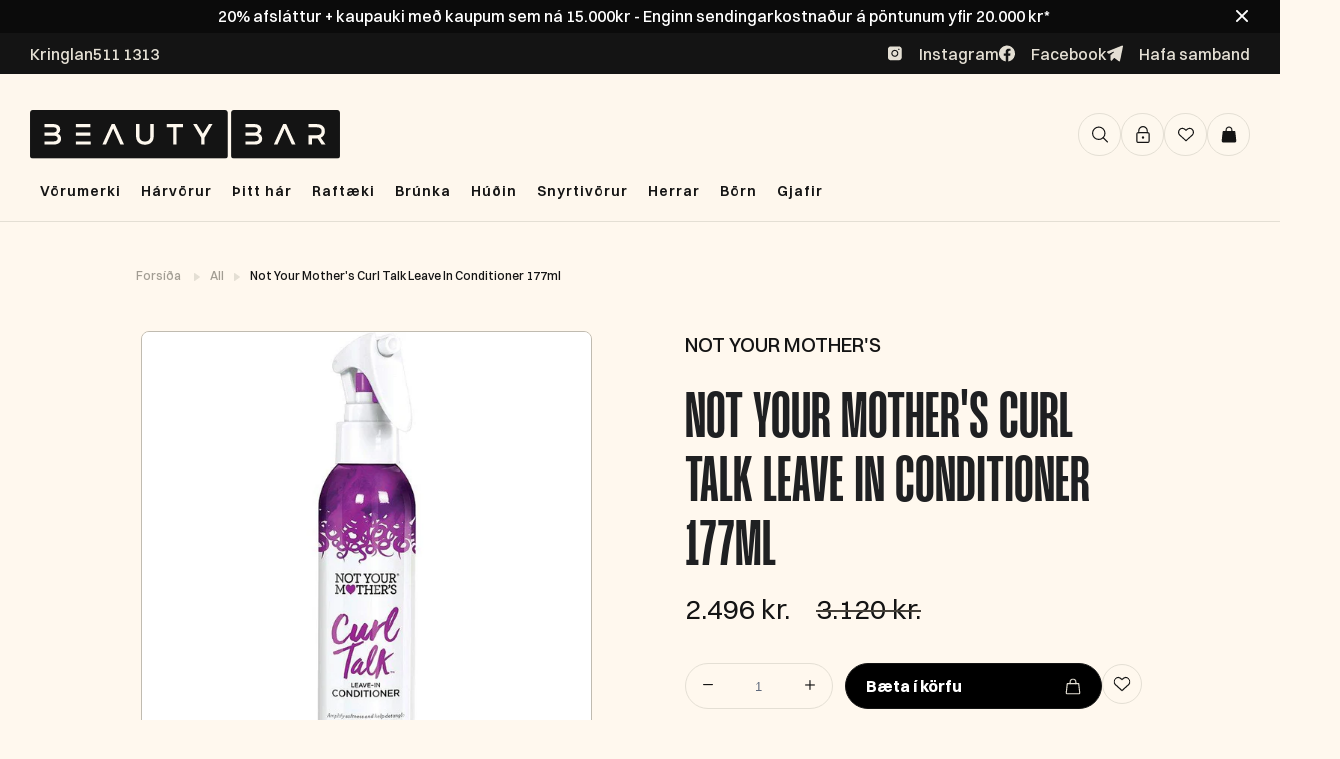

--- FILE ---
content_type: application/javascript; charset=utf-8
request_url: https://searchanise-ef84.kxcdn.com/preload_data.7W2y8O7n3U.js
body_size: 11811
content:
window.Searchanise.preloadedSuggestions=['moroccan oil','milk shake','label m','hár blásari','kevin murphy','maria nila','krullu járn','hh simonsen','redken all','kerastase sjampó','hárlengingar verð','davines shampoo','eleven australia','davines oi','marc inbane','paul mitchell','travel size','kerastase serum','leave in','love curl','brush works','lita næring','color wow','hár litur','hita vörn','þurr sjampó','glam seamless','dry shampoo','id hair','hár olía','hár rúllur','clip in','hár maski','le mini macaron','milk shake leave-in','wella professional','ref stockholm','ferða sett','davines love','wet brush','style pro','sebastian oil','salt sprey','davines energizing','water clouds','hitavörn í þurrt hár','real techniques','wonder brush','hár gel','gjafasett dömur','moroccanoil oil','clip in har','american crew','hár serum','maria nila color','leave in conditioner','volume spray','ariana grande','hh simonsen hárburstar','hi smile','dripping gold','system professional','tatti lashes','cera ve','k18 mask','davines alchemic','wella har','redken extreme','loreal professionnel','balmain hair','maria nila heal','milk shake gjafasett','redken all soft','rakvél fyrir hár','fjólublátt sjampó','davines oil','bed head','shampo davine','hár krem fyrir krullur','texture spray','cera professional','tape in','eleven miracle hair treatment','hár froða','davines sjampo','argan oil','davines purifying','keratin meðferð','frá fudge','skegg vörur','augnhára serum','gua sha','di fi','label m men','kara beauty','fyrir hárlos','fyrir hárlengingar','sea salt spray','anti frizz','kerastase genesis','natural tech','davines lita næring','hár bursti','hair oil','curl cream','joico sjampó','sebastian penetraitt','hh simonsen rod','ferða sjampó','label m texturising','lee stafford','rod vs5','allar harlengingarnar','not your mothers','beard monkey','gjafasett herra','heat protection spray','m label','babyliss pro','kevin murphy re','ghd sléttujárn','heart of glass','hár rúlla','djúpnæring þurrt','redken extreme length','krullað hár','litur í hár','comfort zone','heat protection','hár vítamín','gel naglalakk','olaplex tæknin','sólarvörn andlit','volume mousse','silki koddaver','hár handklæði','keratín meðfer','davines love curl','eleven hydrate','sulfate free','purifying davines','simply zen','sebastian men','beauty blender','hár klemmur','john frieda','eleven smooth me now','davines harnæringar','davines curl','as i am','scalp treatment','hár og skegg rakvélar','förðunar burstar','mine tan','moroccan oil curl','salt spray','label m honey & oat','nip fab','kevin murphy plumping','dear barber','wax stick','davines næring','lash serum','sea salt','maria nila volume','sp luxe oil','miracle hair','dede sjampó','lita sjampó','matrix sjampó','ref sjampó','sebastian dark','rúllur hár','sólarvörn fyrir hár','blástur efni','derma roller','hair vitamin','wella sp','bondi sand','petite maison','milk shake integrity','make up','texturising volume spray','elizabeth arden','uk lash','tea tree','þurr sjampó með lit','system professional man','kevin murphy angel wash','davines nourishing','wella color','honey and oat','hárbursti frá','seb man','volume og hitavörn','hismile tannkrem','his smile','kerastase nutritive','glam seamless invisi clip in','milli shake','har sprey','hair mask','krullu krem','frank body','davines energizing sjampó','skol hár litur','leave in næring','davines naturaltech','allar hárlengdir','oi davines','davines momo','gervi neglur','gjafa sett','sol de','the circle','red light','olaplex næring','wow root cover','skegg olía','augnskugga palletta','dark oil','hársvarðar bursti','styling cream','maria nila soft','b tan','oi oil','hárlengingar clip','marie lina','id hair colour bomb','loreal paris','clarifying sjampó','iglow augnharaserum','travel set','brush works gjafasett','þurr hársvörður','l.a girl','milk shake leave in','hair spray','hh simonsen bylgjujarn','mini hárvörur','cc krem','moroccan oil hydration','bóndi sands','maria nila color refresh','silver shine','davines mask','styling oil','þykkt hár','body oil','body lotion','marvis tannkrem','la mer','glam seamless clip in','essie naglalakk','thank you farmer','essie naglalakka','krullu froða','tape in harlengingar','hita sprey','kérastase elixir','rod vs4','herra sjampo','hár skæri','ariana grande ilmvotn','nioxin kit','bed head tigi','not your mother\'s','k18 maskanum','oi all in one milk','eleven miracle hair spray treatment 125ml','red ken','nærandi hárolía','andlits krem','way to beauty','sjampó 1000 ml','hugo boss the scent','whipped cream','estée lauder','got 2 b','uv vörn','all soft','la girl','colour bomb','icy blond','fyrir blástur','hárlengingar sem','hair burst','le mini','texture powder','label m oil','sebastian dark oil','ghd gold','true divinity mk2','sulfate free sjampó','purple sjampó','augnhár tatti lashes','i want body','blow out','body scrub','true divinity','gervi har','nail berry','hárnæring 1000ml','milk shake sjampó','true soft','body wash','after shave','flóka spray','hyaluronic acid','skin regimen','lo real','hair gel','hárbursti hh simonsen','luxe oil','liquid spell','lit i rót','k pak','hárblásari hh','joico k-pak','redken acidic bonding','paul mitchel','fudge clean blonde','h h simonsen','fyrir húð','hydrate me','press on','augabrunir litur','marc in bane','curl gel','davines replumping','teeth whitening','bedroom hair','leave in hárnæring','keratin boost','the dude','raka krem','aukinn hárvöxtur','bb krem','redken one united','sugarbear hárvítamín','skin care','nioxin thickening','hair serum','sanzi beauty','calvin klein','herra rakvél','young again','led mask','davines dede','redken volume','color bomb','kerastase resistance','hár tæki','redken brews','powder puff','kerastase olía','feitt hár','energizing superactive','sjampó og næring','setting spray','mr blanc','milk shake curl','hár leir','grande lash','fíngert hár','davines volu','vax stick','design me','oi shampoo','liðað hár','davines purifying sjampó','har lengingar','dry texture spray','smooth me now','davines gjafasett','eleven gjafasett','hh simonsen burstar','rapid lash','scalp serum','the ordinary','fjólublá næring','hita bursti','vítamín c','redken acidic','hreinsi sjampo','fyrir grátt hár','hárlos sjampó','scalp scrub','hair color','milk shake incredible milk','curl passion','color mask','moroccan oil shampoo','hand krem','blonde toner','no frizz','moroccan argan oil','redken leave in','milk shake whipped cream','shower gel','sjampo 1000ml','ola plex','toppik hair','label m dry shampoo','spray í rót','ferða snyrtitaska','skegg burstar','curl mousse','sólarvörn fyrir','sjampó fyrir feitt hár','sundae body shower foam','angel wash','davines melu','davines nounou','miracle spray','sólarvörn krem','krullu sjampó','la rose','redken sjampó','milk shake silver shine','hh simonsen krullujárn','dream coat','makeup brush','hello sunday','styling gel','cera professional hotstyler','brunkukrem and','glam seamless tape','lita harnæring','davines minu','blow dry','label m olía','purifying sjampo','night serum','elegant touch','plumping wash','milk shake moisture plus','grátt hár','k18 umturnar','olaplex 30ml','happy crazy mine','lita maski','genesis serum','davines su','gróf greiða','paul mitchell shampoo two','deep cleansing','kevin mur','make my day','face mask','davines solu','bio oil','hár klippur','vara litur','þráðlaust sléttujárn','pumpa 1000ml','raka sjampo','sturtusápa herra','davines love smoother','anti gravity','loreal pro','andlit maskar','hair growth','air brush','hármaski með raka','litur í rót','hair vax','aloe vera','eleven miracle','eye cream','lip oil','b fresh','root boost','curly hair','djúpnæring þurrt hár','milk shake næring','opi nail','label m honey','ferða sléttujárn','head and heal','incredible milk','hismile whitening','keratín sléttujárn','diva pro','protein næring','remy tape ins','fyrir krullur','scalp brush','hár aflitun','milk shake icy blonde','diamond dust','color refresh','naglalakk opi','round brush','maria nila true soft','kevin murphy hydrate me','maria nila gjafasett','skemmt hár','kerastase discipline','infinity styler','hot air styler','ash toner','andlits hreinsir','augnhára brettari','colour refresh','di or','hár spray','deep clean','love davines','joico hárnæring','dapper dan','moroccan tan','rafmagnað hár','mikl shake','purple shampoo','moroccanoil shampoo','repair me','davines more inside','scalp oil','wow dream','fyrir tannhvíttun','sprey brúsi','mari nila','one united','olía í hár','castor oil','cold brunette','moisture plus','blátt sjampó','kevin murphy angel','tigi bed head','lip stain','curl talk','sp luxe','hár lenging','label m hárnæring','kevin gjafasett','neglur gel','label m volume','blow out spray','shea moisture','hh simonsen wonder brush','eye liner','sjampo og harnæring','milk shake harnæring','hh simonsen bursti','baby liss','fudge damage','h simonsen','kerastase gloss','slick back','herra ilmur','hh sim','beard oil','crazy colour','id black','púður hár','shampoo bar','jojoba oil','tan oil','simonsen slettujarn','invisi tape in','nou nou','double tape','milk shake froða','ghd platinum','kérastase hitavörn','anti dandruff','moroccanoil curl','styling powder','kerastase blonde','raka maski','paul mitchell tea tree','nioxin scalp','milk shake conditioner','davines serum','hitavörn label m','st tropez','nourishing styler','kevin murphy sjampó','milk sha','m label þurrsjampo','franskar rúllur','satín koddaver','hár teygja','childs farm','k18 biomimetic','lip gloss','detangle brush','maria nil','gamma piu','frizz control','hh simonsen brush','brunette dry','retinol serum','davines harnæring','eye lash','sjampo og harnæringu','kerastase blond','color care','well being','all in one milk','color wow dream coat','lyfting í rót','milk shake daily','kerastase hárnæring','depot skegg','fax leir','kevin murphy gjafasett','davines hair','flösu sjampó','killer curls','heatless curling','label m shampoo','slettujarn keratin','no breaker','hair loss','set milkshake','curly girl method','milk shake volume','face tan','naomi campbell','mill shake','depot gjafasett','tan remover','hár næring','hair wax','davines ol','milk shake shampoo','rod vs','davines hairspray','bum bum','hár púður','honey oat','spegill með 10x stækkun','lita toner','jóladagatal frá','label m anti-frizz','davines oi hárnæring','kerastase oil','rúllu bursti','glam seamless invisi-clip','milk shake 12 effects','keratin bond lokkar','sprey næring','body mass','brush works brush','vegan hárvörur','olaplex oil','rod vs9','all in one','dr jart','sjampo fyrir flasa','stylpro spegill','love smooth','hh simonsen sléttujárn','moroccan oil dry shampoo','volume solution','davines volume','krullað úfið','oi conditioner','eleven smooth','silk har','hárklippur wahl','keep my curl','curl defining cream','davines conditioner','self tan','the scent','djúpnæringameðferð fyrir litað hár','matrix mega sleek','seamless micro rings','shine spray','label m brunette','maria nila colour','wow color','hair brush','le macaron','davines heart of glass','maxi wash','doo over','shine mist','hair volume','hárnæring með lit','compact dryer','milk shake silver','detoxifying sjampó','davines renewing','medicube collagen','hár olíu','brow gel','davines alchemic chocolate hárnæring','red cherry','label m sjampo','lituð hàrnæring','svitalyktareyðir með','hair toner','milk shake foam','hár úða','matrix food for soft','fax töfraduft','sjampó fyrir fíngert hár','flækju bursti','after sun','ísskápurinn kælir','bonnet satin','label m volume mousse','pasta and love','hársprey travel','matrix hárnæring','lip liner','body mist','top coat','silki hárteygjur','as i am sjampo','davines maski','label m protein spray','milk shake energizing','hand cream','davines oi oil','kerastase næringar','super strong','hárlengingar tagl','eyelash curler','label m therapy','volume powder','fit me','clip ins','vanillu ilmur','scalp spa','joico blonde','c vítamín','maria nila sjampó','vara gloss','sléttujárn hh','augabrúna kit','ghd slettibursti','the balm','brúnku hanski','milk shake oil','beach wave','lash lift','body builder','cruelty free','lita spray','fyrir húðvörur','hair mist','maria nila heat','babyliss trimmer','tan olia','matt paste','american crew 3 in 1','framar brush','hot brush','wella invigo','davines gel','davines leave in','dagatal frá','ref krullur','bond repair','milk s','bounce curl','brush work','l\'oreal professionnel','húgó boss','hh simonsen styling oil','vegan sjampó','momo hárnæring','hárlos minnkar','kerastase genesis serum','eykur hárvöxt','hár sett','davines energizing superactive','kerastase chronologiste','styling mousse','wella fusion','gloss brush','hh simon','david beckham','kerastase chroma','blonde angel','fax saltspray','hot styling brush','milk shake color care','shampoo fyrir','xs hárblásari','reuzel pomade','eleven shampoo','kérastase blonde absolu','gloss absolu','davines hair mask','detox shampoo','biolage sjampo','label m rejuvenating','sebastian no breaker','maria nila repair','olía hársvörð','label m thickening','kevin murphy repair','i’d hair','pumpa fyrir','face halo','hair o','hárlitur wella','sjampó með lit','moroccan dry','kérastase masque','k89 curly','k89 sweet','azure tan','lilly lashes','mini gjafasett','hot air brush','mini macaron','redken frizz dismiss','kevin murphy young.again','moroccan oil volume','growth serum','fudge damage rewind','bobby brown','maria nila mask','hár sól','davines milk','1000ml harnæring','sebastian volupt','label m hárolía','gjafasett hár','shower cap','extra volume','thickening tonic','davines calming','milkshake gjafasett','rak kambar','hárblásara vörur','oil cleanser','hár serum sem','eleven volume','eleven i want body','blond or','label m spray','vax sprey','glycolic acid','hair perfume','beard balm','teygjur og','slick brush','harburstar hh','curl shampoo','lip balm','ocean spray','volume shampoo','salicylic acid','styling brush','keep my colour blonde','milk shake argan','angel rinse','fjólublá hárnæring','milk shake lifestyling','detangle spray','texture vax stick','volu sjampó','kevin murp','essie tlc','oi sjampó','naturaltech purifying','protein spray','signature styler','moroccan oil leave in','strong hairspray','schwarzkopf bc','therapy rejuvenating','hár vörur','milk shake make my day','crazy color','matrix curl','blásturs sprey','cool blonde','curl manifesto','stylpro po','davines lita næringar','davines chocolate','kerastase mask','sjampó bar','fyrir augun','rod xxl','fyrir börn','spa sett','sjampo fyrir litað har','texturizing volume spray','coconut oil','cgm samþykkt','clip inn','max factor','bronzing drops','label m blonde','staying alive','label m souffle','skegg greiða','curl building serum','ref volume','tennurnar hvítari','hair treatment','hár ilmvatn','har protein','deep cleansing sjampo','hydrate my hair','wella color fresh','exfoliator skrúbbur','hh simonsen harbursti','label m volume spray','davines þurrsjampó','krullu bursti','volume foam','boar bristle','hár skol','sundae body','icy blonde','wet look','sp system','britney spears','kérastase densifique','rebalancing sjampó','milk shake travel size','k18 airwash','essie gel couture','moroccanoil treatment','nanogen thickening','moroccanoil mask','wella eimi','keratin sjampo','heat brush','kerastase curl','body butter','skál til að lita','kerastase specifique','davines love smooth','har oliur','vitamin c serum','eleven deep clean','hh simonsen olia','kevin murphy bedroom.hair','we do','davines en','re store','maria nila silver','volume næring','root lift','hárvörur sjampó','moroccanoil volume','davines shampoo hair','jungle fever','hydro boost','rod vs 5','davines scrub','styl pro','davines liquid spell','í rót','marvis whitening','litað dagkrem','redken hárnæring','kerastase leave in','tóner í hár','cc cream','moroccan oil gjafasett','tape remover','fyrir ljóst','volume sjampo','keratín kit','rautt hár','repair mask','thermal brush','fudge clean','fake bake','micro ring','kevin murphy curl','maria nila head & hair heal','kiss augnhár','krullu gel','keilujárn h simonsen','bleikur harlit','davines spray','curly girl','juicy couture','sp olía','l’oréal professionnel','clean blonde','kerastase night serum','fyrir hársvörð','wahl magic clip','label m hairspray','shea butter','milk shake moisture','l oreal','b pro','næring lit','collagen mask','sky high','maroc hár','balmain revitalizing','neglur fyrir','hár duft','beauty bar','eyelash serum','label m þurrsjampó','milkshake energizing','alter ego','hárlenging verð','nioxin næring','label m texturising volume spray','maria nila travel','krullur sjampó','hár toner','glam seamless ponytail','þunnt hár','session spray','diva sléttujárn','kevin murphy anti.gravity','milk shake whipped','kerastase curl manifesto','cool angel','volume sprey','nail polish','hard wax','smoothing cream','hair glue','eleven anti frizz','maybelline fit me','sun protection','infinity styler pro','tan eraser','answr keratín','wow root','keratin fuel','paul mitchell shampoo','maria nila oil','blá hárnæring','strípa hárið','metal detox','heitur rúllubursti','davines rebalancing','keratin lokkar','color deposting mask','hi simonsen','matte clay','not your mother','whitening strips','líkams krem','dripping gold mousse','label m heat','redken spray','boss the scent','davines natural tech','hárnæring fyrir þurrt hár','hárteygjur fyrir','keratin bond','maria nila colour refresh','la mini macaron','hh simonsen true divinity','hár vöxtur','þurr sjampó ljóst','defy damage','fresh hair','glam seamless volumizer','tanning oil','texture clay','davines dry','davines ener','milk shake curl passion','sítt hár','davines alchemic chocolate','hár band','paraben free','ska fa','wow dream coat','beauty of','milk sh','lita sprey','le mini macaron gel manicure set','hawaiian tropic','label m curl','food for soft','extra body','smoothing base coat','kevin murphy hydrate','pure volume','kevin murphy balancing.wash','body spray','hár rakvél','blax teygjur','hár vax','illuminating sjampó','extreme length','setting sprey','moroccan oil oil','eleven blonde','hár krem','renewing sjampó','heat protect','redken gloss','london grooming','cacao intense','smooth brush','paul mi','ck one','hitavörn fyrir hárið','la girl pro.conceal','sjampo fyrir ljóst hár','rósmarín oil','damage rewind','label m blow out','sugar bear','moroccan shampoo','rod vs3','balm an','brass off','sp sjampo','hár ser','nourishing keratin','kérastase premiere','label m wax stick','label.m brunette dry','acidic bonding','redken gjafasett','sebastian sjampo','davines curl serum','mist & co','balancing wash','make up brush','moroccan oil dry','kerastase gjafasett','label m honey and oat','texture sprey','milk shake leave-in conditioner','gel neglur','more inside','hármaski með','redken hitavörn','hair bond','american crew sjampo','rough paste','þurrsjampó ljóst','eleven sjampó','microweb fiber','davines flösu','bb cream','hh s','babyliss fx','volu davines','thermo protector','castor olía','mask hair','comfort zone tranquillity','rótar sprey','rejuvenating oil','marc inbane e','kevin murphy session spray flex','hár lit','ilmvotn men','heatless hair curler','kevin murphy blonde','mótun og hald','paul mitchell awapuhi','maria nila curl','overnight serum','milk shake incredible','rod vs8','milk shake blonde','lýsa hárið','hair colour','face hald','djúphreinsandi sjampó','davines sun','redken acidic bonding concentrate','hydrate me wash','davines mousse','wonder brush black','kerastase hárolía','davines detoxifying','þykkt hár sjampó','brush set','kevin murphy hárnæring','davines m','húð olía','imbue curl','maria nila pure volume','kiss impress','opi gel','dry sjampó','rullur í harð','naomi campell','green tea','davines all in one milk','davines saltsprey','kóreskum húðvörum','all nig','clean beauty','revlon nutri color','milk shake normalizing','bamboo brush','hár skraut','redken curls','ol davines','fyrir húð tæki','dry shampo','advent calendar','calming sjampó','milk shake powder','sebastian trilliance','eleven repair','maria ni','moroccan oil mask','blue toning','hair mousse','rakvéla kambar','kevin murphy plumping.wash','leave in sprey','davines copper','colour care','milk shake mini','moroccanoil gjafasett','silver shine whipped','fyrir þurran hársvörð','the ohreinar','augnskuggar frá','sweet camomile','peeling har','davines momo sjampo','redken soft','proraso after shave','color us','eleven frizz','styling paste','sp lux','tape ins','paraben fritt','lavender mint','essie gel','kevin murphy young again','joico youthlock','milk shake sun','sweet like candy','id curl','hárvörur fyrir','sebastian twisted','redken color extend','volume hárnæring','symbiose kerastase','wet brush pro','face mist','ið hair','brightening blonde','flower power','sótthreinsir fyrir rakvélar','shimmer me blonde','smooth again','leave in repair','hárlitur fyrir rót','glam is','hair extension','eye mask','hár gjafasett','gervi augnhár','melu hair shield','roll on','st moriz','split ends','1000ml sjampó','label m hársprey','free hold','curl define','hh simonsen rod 5','glans spray','label m dry','kevin murphy curls','finishing spray','e label','kevin m','glimmer hairspray','uk hair','dag at','milk shake mask','bleik hárnæring','wella repair','curl serum','vatnsbrúsi með','hair powder','spray tan','mil shake','incredible oil','bursta sett','kevin murphy killer curls','color fresh','red color','mi ma re','wella oil','flókaleysandi hárnæring','duo augnháralím','for men','dark stag','melu sjampó','eco gel','hárbursti fyrir blástur','joico joifull','sjampó 500 ml','hár fylling','sp luxeoil','hitavörn sprey','boss hárblásari','satin bonnet','leave in spray','love smoothing','kerastase bain','milk shake color','davines circle','dear barber beard oil','hh simonsen oil','color bombs','hh si','kevin murphy smooth.again','hárnæring davines','ghd hitavörn','beach spray','led förðunarspegill','moroccan oil color','pearl silver','silver shampoo','redken cerafill','miracle hair mask','kerastase absolu','hair clay','blond absolu','renaissance circle','dry texture','milk sjþhake','fyrir augabrunir','red light therapy','tape in remover','brúnkufroða 150ml','moroccanoil hydrating','davines pomade','whal harklippur','glam seamless remover','milk shake leave in conditioner','cleansing oil','hárgel fyrir herra','skegg bursti','kevin murphy leave-in','t cut','fyrir hann','heal maria nila','so silver','label m diamond dust','baby liðs','gosh brow','sheer silver','hh simonsen bylgjujárn rod vs5','repair my hair','paul mitchell extra body','fínt hár','rakagefandi sjampó','andlits maski','eleven curl','milk shake næringar','hh simonsen wonder','cera hotstyler','brúnt hár','blonde sjampó','davines replumping sjampó','maría nila hárnæring','bed tigi','label m mask','not your mothers curl','davines scalp','hair refresher','label m hitavörn','lita næring maria nila','travel size label m','sjampó volume','label m leave in conditioner','bond remover','hreinsi bursti','leav in','skrúbbur fyrir','cool water','texture wax stick','allar vörur','curl brush','tan maximizer','moroccan oil body','exfoliator hanski','hair fiber','davi es','kérastase næring','sjampó fyrir hárlos','maria nila shampoo','dr pawpaw','hársprey ferða','loreal professional','hismile serum','ol oil','hair bonnet','way to','smoothing brush','kerastase thermique','rakakrem andlitskrem','augabrúna serum','i up','lita rót','svart sjampoi','black friday','rótarsprey fyrir','su davines','sass on','ultimate repair','ferðasett fyrir','laust púður','davines keratin','co wash','oi milk','eleven serum','kevin murphy staying.alive','label m rejuvenating oil','hárolía label m','sjampo milk shake','davines nou nou','inngróin hár','i want body eleven','shampoo and conditioner','handáburður sem','davines 1000ml','andlits brúnku vatn','fyrir permanent','label m dry shampoo brunette','label m ol','svitalyktareyðir herra','hair products','the or','davines sprey','krullu hárið','kerastase conditioner','hh simonsen rod vs4','hair protection','sp wella','aflita hár','davines nou','diamond dust leave-in','un tangle','kerastase scalp serum','litur í','hugo boss bottled','moroccan oil repair','monkey beard','davines paste','redken conditioner','milk shake milk','rót sprey','davines ferða','sculpting foam','slick hold','kerastase maski','colourtouch hárlitur','sjampó fyrir skemmt hár','fashion edition','cera professional hot styling brush','maskari í lit','ma mask','floral drift','body sápa','maria nila cleanse','hairburst vitamin','tanning drops','liquid luster','moroccan oil conditioner','dr jackson','coils & curls','hair wrap','ferða hárblásari','davines golden','hair scrub','hár s','lituð næring','ice roller','gluten free','wella color mask','root spray','hairbond shaper','milk shake cold brunette','and mineral','skæri frá','moroccan dry oil 125ml','blow dry primer','kevin murphy duo','hair turban','ghd slettu','quick dry','blásturs froða','eye serum','klip in','milk shake hairspray','biovene mask','label m næring','feitt hár sjampó','wella hárlitur','beauty beautyblender','redken shampoo','marc in','gegn fílapenslum','after party','davines p','hár gloss','maria nila dry','hair cream','for hair','davines sjampo fyrir flösu','litun verð','har mask','sheet mask','kevin murphy free','redken mask','maria n','fax léttvax','hh simonsen miracle spray 250ml','scalp massager','insta light','bursti fyrir','loreal mascara','moroccan sjampo','senso calm','styling spray','kevin mu','cool brunette','fyrir augnharin','miracle hair treatment','hh simonse','kabuki brush','a men','eleven mask','sanzi beauty serum','touchable spray','redken bonding','hárvítamín women','har litu','double sided tape tabs','nagla lampi','súlfat free n','redken curl','redken hairspray','fudge luminizer','rosemary oil','tatti set','goddess biotech','krullur is','k18 detox','blá næring','festingar fyrir hárlengingar','þurrt hár','refectocil augnhára','spray bottle','úfið hár','davines texturizing','under eye','serum hair','viðgerðar hárnæring sem','cera hot styling brush','hár r','milk shake m','ariana grande sweet','hár vél','milk shake 12','boar brush','redken rewind','renewing hárnæring','sebastian sprey','is hair','shampoo two','moroccan oil hydrating','eleven hair mask','sea salt sprey','lip mask','jrl forte hárblásari','hh simonsen harblasari','concealer concealer','oil free','vara maski','joico defy damage','paul m','tan vitamin','auka hár','fyrir húðina','hugo boss orange','ísskáp eða','hh rod','l\'oreal hár','super skinny','bað bursti','davine oi','rod vs 11','maria nila hitavorn','skegg rakvèl','kérastase extentioniste','paddle brush','shimmer spray','anti gravity spray','snyrtitaska auðveld','glam seamless remy','redken volume injection','eleven hárnæring','kevin murphy doo.over','gel hár','sulfate free paraben free sjampo','sp man','platinum blonde','gjafabréf beautybar','wella mask','smooth and shine','e label.m','texturising spray','milk shake spray','maria nila refresh','normalizing blend','wella insta','root cover','davines oi milk','milk shake colour care','kerastase homme','hár mótun','hár eyðir','milk shake colour','milk shake icy','moroccanoil hydration','brúnkukrem andlit','be head','sp keratin','ice blonde','style on steroids','air wand','abercrombie & fitch','mini vörur','intensive repair','silki krullur','cream contour','rod vs7','davines pur','micro needle','davines well-being','sprey tan','air dry','mikil shake','thirsty skin','bondi s','olía rakvélar','redken amino mint','micellar water','bar shampoo','davines naturaltech energizing','lee stafford curls','eleven leave in','hárrúllur með','heat spray','back comb brush','maria nila travel size','glam seamless silki','davines davines','root concealer','its a 10','sp system professional','leave in milk shake','balmain hair perfume','ash brown','label m curl define','integrity repairing','kevin murphy re.store','rakspiri laust','eleven miracle hair treatment 125ml','skegg sett','mist og co','redken oil','moroccan oil næring','moroccanoil frizz','kevin murphy free hold','kevin murphy oil','sjampó fyrir grátt hár','lash glue','air wash','colour me','kevin murphy maxi wash','spray volume','shimmer shine','sleep mask','thank you','sebastian trilliant','ghd hárblásari','i want body texture spray','eye candy','cleansing cream','maria nila cacao','deo stick','paul mitchell sculpting foam','sléttujárn simonsen','volume injection','fjólublár hármaski','hh simonsen hot air styler','thermal protection','wella ultimate repair','hárnæring fyrir krullað hár','sebastían hydre','biovene oil','redken thickening lotion','í glow','make up remover','dry hair','single side tape','sp oil','miracle sprey','black id','wella froða','moroccanoil sjampó','fyrir gróft hár','k18 dry shampoo','comfort zone sun','rimmel lip','serenity styler','sjampó með hárnæringu','davine curl','radiance oil','american crew liquid wax','rod vs 4','k18 leave in','uv protection','hárnæring fyrir feitt hár','salicylic sýru','keep my colour','travel sjampó','purifying gel','sorbet blossom','got 2 be','moroccan oil selling','svart hár','rósaolíu sem','volume boost','hh bursti','fyrir klippingar','hot air','medium hold','hold me','clay mask','létt púður','youth lock','sebastian hydre sjampó','moroccanoil repair','tan water','davines heart glass','oi næring','simonsen rod','touch up','fyrir skegg','eleven hitavörn','ever smooth','purple mask','label m re','all blonde','label m diamond','sensi balance','he simonsen','milk shak','clip in sett','cera wavestyler','wella blonde','krullu e','davines há','tanning mist','silicone free','uppercut pomade','beautybar hárhandklæði','milk shake hitavörn','eye patches','depot oil','honey & oat','body brush','retinol krem','heatless curler','hár volume','oi butter','simply zen scalp','kevin murphy maxi','balmain volume','maria nila masque','glow oil','dry texturizer','k18 shampoo','label m anti frizz','rosmarín eykur','hh simons','milk shake icy blond','pro style','kevin murphy scalp.spa','label m frizz','treatment oil','m plex','white tea','kevin murphy shimmer','hand de','hár se','strong hold','þurr sjampó davines','kevin murphy gel','sig ma','anti hairloss','m label sjampó','davines mini','líkams olía','waterclouds volume','le mini macaron gel polish','charles worthington','me lit','fyrir krullað og liðað hár','miracle mask','body.mass 100ml','fullkomið contour','glov hair','matrix food','glam over','wow hair','tea tree shampoo lavender mint','miracle treatment','wella olía','fyrir herra','moroccan our','baby foot','label þ','frizzy hár','curl hair','cream heat spray','kerastase therapiste','lita shampoo','dry scalp','sjampó fyrir krullað hár','milk shake mousse','moroccan conditioner','de de','hair resort','makeup remover','all soft mega','silver cloud','ref stockholm colour boost','fyrir rt','davines travel','redken leave','milk shake toning','love curl revitalizer','tigi bed head wax stick 75gr','de fi','hh simonsen xs','midi styler','rose gold','sem hárskraut','bylgjujarn rod vs7','blo de','seb man the hero','gentle cleansing','krúllu hár','kevin murphy 1000ml','sugar coated','proraso beard','face wash','bella aurora','spotlight circle','sléttu járn','straightener sléttujárn','cerave cleanser','heat protector','pink pop','rough rider','joico gjafasett','beard brush','nourishing shampoo','label m in','fudge violet','bonding oil','davines butter','schwarzkopf fibre','motion lotion','milk shake purifying','denman brush','lá el m','blue sjampó','rod vs11','gradual tan','fyrir krakka','la rose products','night cream','mini sléttujárn','kevin murphy wash','curl mask','marie til','with you','volumizing mist','kerastase sett','ni fa','bóluplásturinn til','hreinsi sett','label m therapy rejuvenating','k18 olía','beard roller','oi liquid luster','spray wax','olaplex shampoo','label m mousse','krullur sprey','hh simonsen vs5','oil hár','blow dryer brush','augnhára lím','frá label','hita krem','bleik næring','cerave moisturising','crocodile clips','kevin murphy un.tangled','maria nila curls','curl conditioner','wella hair','mini travel size','hybrid air styler','fyrir augu','medicube age raftæki','serum i','singles day','hárolía fyrir liðað hár','fyrir hana','k89 næringar','mik shake','fest hár','fyrir blonde','hár fríða','salt krem','lash clusters','builder gel','moroccan og','got to br','the serum','burstar og svampar','hár froða hald','bronzing mist','rose oil','hárklemmur svartar','kevin murphy næring','sebastian the','næring volume','kevin murphy conditioner','bleikur litur','sítt tagl','balmain sun protection','love curl primer','eyeshadow palette','blond me','cera hot','repair sjampo','shampoo og næring','kevin murphy stimulate.me.wash','bondi sands face','label m sun','tan luxe','ash blonde','neutrogena hyaluronic','hair stick','morocco oil','davines salt','hydrating styling cream','fyrir þunnt hár','backcomb brush','maria nila heat spray','detail brush','davines superactive','beauty pro','gegn hárlosi','lamellar water','davines heart','milk shake serum','volu hair mist','moroccan mask','swati augnlinsur','d fi','oily scalp','root lifter','eleven spray','lip tint','moroccan all in','andlit mask','milk shake brunette','sebastian sebastian','crimp vöfflujárn','lýsir hár','hárnæring þurrt hár','penetraitt sebastian','tan oliur','fade rakvel','sjampó sett','þurrt og gróft','faby undirlakki','hh simonsen repair','hh simonsen greiða','redken thermal spray','hh simonsen infinity','label m s','hár lím','gel polish','deodorant stick','sp luxe keratin','kerastase re','brush bursti','milk shake insta','redken color','maria nila spray','hh simonsen heatspray protection','refectocil sensitive','fiber mousse','davines smoothing','base coat','shampoo 1000ml','rod vs 9','blonde me','davines volu sjampo','milk shake no frizz','ghd oracle','body glow','crew 3-in-1','moroccan products','label m stick','hh simonsen m','hár rú','olaplex no 3','hárvörur með lit','argan olía','resistance extentioniste','remy tape','davines medium hold','wonder midi brush','give me hold','davines liquid','davines all in one','næring n','plumping rinse','ocean mist','kevin murphy leave in','herra harvorur','hh simonsen rod 4','volumizing mousse','glam seamless mi','og set','neglur s','balmain sléttujárn','body tape','biolage hárnæring','night rider','micro fiber','kevin murphy sprey','nioxin sjampo','völum spray','davines miracle','glam seamless invisi clip','hair clip','wahl cordless','verð lit','sjampó stykki','satin scrunchies','blonde næring','balance sjampó','slá fyrir litun og klippingar','davines primer','wella colorfresh','khloé kardashian','húð sett','lita bursti','waterclouds daily care','kerastase symbiose','tape hárlengingar','kreatínbyggingu hársins','water flosser','eða hárþurrka','water cloud','shampoo joico','sloggi zero feel','head and should','gel fyrir harsver','angel kevin','nail glue','curl definer','true soft argan','conditioner ml','redken frizz','energizing blend','moroccanoil dry shampoo','moroccan oil set','davines hand','hot styler','id hair black','not your','boss bottled','purifying blend'];

--- FILE ---
content_type: application/javascript; charset=utf-8
request_url: https://searchanise-ef84.kxcdn.com/templates.7W2y8O7n3U.js
body_size: 3469
content:
Searchanise=window.Searchanise||{};Searchanise.templates={Platform:'shopify',StoreName:'Beautybar',PersonalizationEnabled:'N',AutocompleteLayout:'multicolumn_new',AutocompleteStyle:'ITEMS_MULTICOLUMN_LIGHT_NEW',AutocompleteDescriptionStrings:3,AutocompleteCategoriesCount:9,AutocompletePagesCount:7,AutocompleteItemCount:25,AutocompleteShowProductCode:'N',AutocompleteShowMoreLink:'Y',AutocompleteIsMulticolumn:'Y',AutocompleteTemplate:'<div class="snize-ac-results-content"><div class="snize-results-html" style="cursor:auto;" id="snize-ac-results-html-container"></div><div class="snize-ac-results-columns"><div class="snize-ac-results-column"><ul class="snize-ac-results-list" id="snize-ac-items-container-1"></ul><ul class="snize-ac-results-list" id="snize-ac-items-container-2"></ul><ul class="snize-ac-results-list" id="snize-ac-items-container-3"></ul><ul class="snize-ac-results-list snize-view-all-container"></ul></div><div class="snize-ac-results-column"><ul class="snize-ac-results-multicolumn-list" id="snize-ac-items-container-4"></ul></div></div></div>',AutocompleteMobileTemplate:'<div class="snize-ac-results-content"><div class="snize-mobile-top-panel"><div class="snize-close-button"><button type="button" class="snize-close-button-arrow"></button></div><form action="#" style="margin: 0px"><div class="snize-search"><input id="snize-mobile-search-input" autocomplete="off" class="snize-input-style snize-mobile-input-style"></div><div class="snize-clear-button-container"><button type="button" class="snize-clear-button" style="visibility: hidden"></button></div></form></div><ul class="snize-ac-results-list" id="snize-ac-items-container-1"></ul><ul class="snize-ac-results-list" id="snize-ac-items-container-2"></ul><ul class="snize-ac-results-list" id="snize-ac-items-container-3"></ul><ul id="snize-ac-items-container-4"></ul><div class="snize-results-html" style="cursor:auto;" id="snize-ac-results-html-container"></div><div class="snize-close-area" id="snize-ac-close-area"></div></div>',AutocompleteItem:'<li class="snize-product ${product_classes}" data-original-product-id="${original_product_id}" id="snize-ac-product-${product_id}"><a href="${autocomplete_link}" class="snize-item" draggable="false"><div class="snize-thumbnail"><img src="${image_link}" class="snize-item-image ${additional_image_classes}" alt="${autocomplete_image_alt}"></div><span class="snize-title">${title}</span><span class="snize-description">${description}</span>${autocomplete_product_code_html}${autocomplete_product_attribute_html}${autocomplete_prices_html}${reviews_html}<div class="snize-labels-wrapper">${autocomplete_in_stock_status_html}${autocomplete_product_discount_label}${autocomplete_product_tag_label}${autocomplete_product_custom_label}</div></a></li>',AutocompleteMobileItem:'<li class="snize-product ${product_classes}" data-original-product-id="${original_product_id}" id="snize-ac-product-${product_id}"><a href="${autocomplete_link}" class="snize-item"><div class="snize-thumbnail"><img src="${image_link}" class="snize-item-image ${additional_image_classes}" alt="${autocomplete_image_alt}"></div><div class="snize-product-info"><span class="snize-title">${title}</span><span class="snize-description">${description}</span>${autocomplete_product_code_html}${autocomplete_product_attribute_html}<div class="snize-ac-prices-container">${autocomplete_prices_html}</div><div class="snize-labels-wrapper">${autocomplete_in_stock_status_html}${autocomplete_product_discount_label}${autocomplete_product_tag_label}${autocomplete_product_custom_label}</div>${reviews_html}</div></a></li>',AutocompleteResultsHTML:'<div style="text-align: center;"><a href="#" title="Exclusive sale"><img src="https://www.searchanise.com/images/sale_sign.jpg" style="display: inline;" /></a></div>',AutocompleteNoResultsHTML:'<p>Sorry, nothing found for [search_string].</p><p>Try some of our <a href="#" title="Bestsellers">bestsellers →</a>.</p>',LabelAutocompleteSuggestions:'Vinsælar leitarniðurstöður',LabelAutocompleteCategories:'Vöruflokkar',LabelAutocompletePages:'Síður',LabelAutocompleteProducts:'Vörur',LabelAutocompleteMoreProducts:'Sýna allar [count] vörur',LabelAutocompleteNothingFound:'Því miður bar leitin ekki árangur [search_string].',LabelAutocompleteMobileSearchInputPlaceholder:'Leita í verslun',LabelStickySearchboxInputPlaceholder:'Hverju ertu að leita að?',LabelAutocompleteInStock:'Til á lager',LabelAutocompletePreOrder:'Forpöntun',LabelAutocompleteOutOfStock:'Uppselt',LabelAutocompleteFrom:'Frá',LabelAutocompleteMore:'Sjá fleiri',LabelAutocompleteNoSearchQuery:'Byrjaðu að slá inn leitarorð',LabelAutocompleteNoSuggestionsFound:'Því miður bar leitin ekki árangur',LabelAutocompleteNoCategoriesFound:'Því miður bar leitin ekki árangur',LabelAutocompleteNoPagesFound:'Því miður bar leitin ekki árangur',LabelAutocompleteTypeForResults:'Hverju ertu að leita af?',LabelAutocompleteResultsFound:'Sýni [count] niðurstöður fyrir',LabelAutocompleteDidYouMean:'Varstu að meina [suggestions]?',LabelAutocompletePopularSuggestions:'Vinsælar leitarniðurstöður: [suggestions]',LabelAutocompleteSeeAllProducts:'Sjá allar vörur',LabelAutocompleteNumReviews:'[count] umsagnir',LabelAutocompleteZeroPriceText:'Vantar verð? Hafðu samband',LabelAutocompleteProductDiscountText:'[discount]% afsláttur',ResultsShow:'Y',ResultsShowActionButton:'N',ResultsShowFiltersInSidebar:'N',ResultsEnableInfiniteScrolling:'infinite',ResultsZeroPriceAction:'hide_zero_price',LabelResultsProductDiscountText:'[discount]% afsláttur',LabelResultsSortBy:'Flokka eftir',LabelResultsSortRelevance:'Vægi',LabelResultsSortTitleAsc:'A-Z',LabelResultsSortTitleDesc:'Z-A',LabelResultsSortCreatedDesc:'Nýjast fyrst',LabelResultsSortCreatedAsc:'Gamalt fyrst',LabelResultsSortPriceAsc:'Lágt-hátt verð',LabelResultsSortPriceDesc:'Hátt-lágt verð',LabelResultsSortDiscountDesc:'Lágt-hátt',LabelResultsSortRatingAsc:'',LabelResultsSortRatingDesc:'',LabelResultsSortTotalReviewsAsc:'',LabelResultsSortTotalReviewsDesc:'',LabelResultsBestselling:'',LabelResultsFeatured:'',LabelResultsNoReviews:'',SmartNavigationOverrideSeo:'Y',ShowBestsellingSorting:'Y',ShowDiscountSorting:'Y',LabelResultsTabCategories:'Vöruflokkar',LabelResultsTabProducts:'Vörur',LabelResultsTabPages:'Síður',LabelResultsFound:'Sýnir [count] leitarniðurstöður fyrir "[search_string]"',LabelResultsFoundWithoutQuery:'Sýnir [count] niðurstöður',LabelResultsNothingFound:'Engin vara fannst við leitina [search_string]',LabelResultsNothingFoundWithoutQuery:'Ekkert fannst',LabelResultsNothingFoundSeeAllCatalog:'Leitin þín "[search_string]" skilaði engum niðurstöðum. Leitaðu að [link_catalog_start]öðrum vörum í verslun okkar [link_catalog_end]',LabelResultsDidYouMean:'Varstu að meina: [suggestions]?',LabelResultsFilters:'Síur',LabelResultsFrom:'Frá',LabelResultsInStock:'Til á lager',LabelResultsPreOrder:'Forpöntun',LabelResultsOutOfStock:'Uppseld',LabelResultsZeroPriceText:'Vantar verð? Hafðu samband',LabelResultsAddToCart:'Setja í körfu',LabelResultsViewProduct:'Skoða vöru',LabelResultsQuickView:'Skoða vöru',LabelResultsViewFullDetails:'Skoða vöru nánar',LabelResultsQuantity:'Magn',LabelResultsViewCart:'Karfa',LabelSeoDescription:'Leita [search_request] hjá [store_name]',LabelSeoDescriptionFilters:'Kaupa [search_request] [filters] hjá [store_name]',LabelResultsShowProducts:'Sýna [count] vörur',LabelResultsResetFilters:'Endurstilla leitarskilyrði',LabelResultsApplyFilters:'Niðurstöður',LabelResultsSelectedFilters:'[count] sía',LabelResultsBucketsShowMore:'Sjá meira',LabelResultsInfiniteScrollingLoadMore:'Sýna allt',LabelResultsPaginationPreviousPage:'← Fyrri síða',LabelResultsPaginationNextPage:'Næsta síða →',LabelResultsPaginationCurrentPage:'[page] af [total_pages]',CategorySortingRule:"searchanise",ShopifyCurrency:'ISK',ShopifyMarketsSupport:'Y',ShopifyLocales:{"is":{"locale":"is","name":"Icelandic","primary":true,"published":true}},ShopifyRegionCatalogs:{"IS":["3794567229"]},PriceFormatSymbol:'kr.',PriceFormatBefore:'',PriceFormatAfter:' kr.',PriceFormatDecimals:0,PriceFormatDecimalSeparator:',',PriceFormatThousandsSeparator:'.',ColorsCSS:'.snize-ac-results .snize-description { color: #9D9D9D; }div.snize-ac-results.snize-ac-results-mobile .snize-description { color: #9D9D9D; }.snize-ac-results span.snize-discounted-price { color: #C1C1C1; }.snize-ac-results .snize-attribute { color: #9D9D9D; }.snize-ac-results .snize-sku { color: #9D9D9D; }div.snize li.snize-product span.snize-title { color: #404040; }div.snize li.snize-category span.snize-title { color: #404040; }div.snize li.snize-page span.snize-title { color: #404040; }div.snize div.slider-container.snize-theme .back-bar .pointer { background-color: #404040; }div.snize ul.snize-product-filters-list li:hover span { color: #404040; }div.snize li.snize-no-products-found div.snize-no-products-found-text span a { color: #404040; }div.snize li.snize-product span.snize-description { color: #404040; }div.snize div.snize-search-results-categories li.snize-category span.snize-description { color: #404040; }div.snize div.snize-search-results-pages li.snize-page span.snize-description { color: #404040; }div.snize li.snize-no-products-found.snize-with-suggestion div.snize-no-products-found-text span { color: #404040; }div.snize li.snize-product div.snize-price-list { color: #000000; }div.snize#snize_results.snize-mobile-design li.snize-product .snize-price-list .snize-price { color: #000000; }div.snize .snize-button { background-color: #000000; }#snize-modal-product-quick-view .snize-button { background-color: #000000; }div.snize li.snize-product .size-button-view-cart.snize-add-to-cart-button { background-color: #651B1E; }#snize-modal-product-quick-view form.snize-add-to-cart-form-success #snize-quick-view-view-cart { background-color: #651B1E; }#snize-search-results-grid-mode li.snize-product .size-button-view-cart.snize-add-to-cart-button { background-color: #651B1E; }#snize-search-results-list-mode li.snize-product .size-button-view-cart.snize-add-to-cart-button { background-color: #651B1E; }div.snize div.snize-product-filters-title { color: #000000; }div.snize div.snize-filters-dropdown-title { color: #000000; }#snize-modal-mobile-filters-dialog div.snize-product-filter-opener span.snize-product-filter-title { color: #000000; }#snize-modal-mobile-filters-dialog div.snize-product-filters-header span.snize-product-filters-title { color: #000000; }#snize-modal-mobile-filters-dialog div.snize-product-filters-buttons-container button.snize-product-filters-show-products { background-color: #028#4040408D1; }div.snize div.snize-main-panel-controls ul li a { color: #000000; }#snize_results.snize-mobile-design div.snize-main-panel-dropdown > a { color: #000000; }#snize_results.snize-mobile-design div.snize-main-panel-dropdown > a > .caret { border-color: #000000; }#snize_results.snize-mobile-design div.snize-main-panel-mobile-filters > a { color: #000000 }#snize_results.snize-mobile-design div.snize-main-panel-view-mode a.snize-list-mode-icon { background-image: url("data:image/svg+xml,%3Csvg xmlns=\'http://www.w3.org/2000/svg\' width=\'20\' height=\'20\' viewBox=\'0 0 20 20\'%3E%3Cpath fill=\'%23000000\' fill-rule=\'nonzero\' d=\'M8 15h10a1 1 0 0 1 0 2H8a1 1 0 0 1 0-2zm-5-1a2 2 0 1 1 0 4 2 2 0 0 1 0-4zm5-5h10a1 1 0 0 1 0 2H8a1 1 0 0 1 0-2zM3 8a2 2 0 1 1 0 4 2 2 0 0 1 0-4zm5-5h10a1 1 0 0 1 0 2H8a1 1 0 1 1 0-2zM3 2a2 2 0 1 1 0 4 2 2 0 0 1 0-4z\'/%3E%3C/svg%3E") }#snize_results.snize-mobile-design div.snize-main-panel-view-mode a.snize-grid-mode-icon { background-image: url("data:image/svg+xml,%3Csvg xmlns=\'http://www.w3.org/2000/svg\' width=\'20\' height=\'20\' viewBox=\'0 0 20 20\'%3E%3Cpath fill=\'%23000000\' fill-rule=\'nonzero\' d=\'M12 11h5a1 1 0 0 1 1 1v5a1 1 0 0 1-1 1h-5a1 1 0 0 1-1-1v-5a1 1 0 0 1 1-1zm-9 0h5a1 1 0 0 1 1 1v5a1 1 0 0 1-1 1H3a1 1 0 0 1-1-1v-5a1 1 0 0 1 1-1zm9-9h5a1 1 0 0 1 1 1v5a1 1 0 0 1-1 1h-5a1 1 0 0 1-1-1V3a1 1 0 0 1 1-1zM3 2h5a1 1 0 0 1 1 1v5a1 1 0 0 1-1 1H3a1 1 0 0 1-1-1V3a1 1 0 0 1 1-1z\'/%3E%3C/svg%3E") }#snize-modal-mobile-filters-dialog div.snize-product-filters-header a.snize-back-to-filters { color: #000000 }div.snize div.snize-main-panel { background-color: #FFFFFF; }#snize_results.snize-mobile-design div.snize-main-panel-dropdown > a { background-color: #FFFFFF; }#snize_results.snize-mobile-design div.snize-main-panel-mobile-filters > a { background-color: #FFFFFF; }#snize_results.snize-mobile-design div.snize-main-panel-view-mode > a { background-color: #FFFFFF; }#snize_results.snize-mobile-design div.snize-main-panel-controls > ul { background-color: #FFFFFF; }div.snize div.snize-pagination ul li a { border-color: #FFFFFF; }div.snize div.snize-pagination ul li span { border-color: #FFFFFF; }div.snize div.snize-pagination ul li:first-child span { border-color: #FFFFFF; }div.snize div.snize-pagination ul li:first-child a { border-color: #FFFFFF; }div.snize div.snize-main-panel-dropdown > a { border-color: #FFFFFF; }div.snize input.snize-price-range-input { border-color: #FFFFFF; }div.snize input.snize-price-range-input:focus { border-color: #FFFFFF; }div.snize div.snize-main-panel-view-mode a.snize-grid-mode-icon svg path.snize-grid-view-border { fill: #FFFFFF; }div.snize div.snize-main-panel-view-mode a.snize-list-mode-icon svg path.snize-list-view-border { fill: #FFFFFF; }',CustomCSS:'/* Landscape orientation image handling */@media screen and (orientation: landscape) {    #snize-search-results-grid-mode .snize-thumbnail img {        width: auto !important;        height: auto !important;        max-width: 100% !important;        max-height: 100% !important;        object-fit: contain !important;    }    }@media screen and (orientation: landscape), screen and (orientation: portrait) {    #snize-search-results-grid-mode {        -webkit-text-size-adjust: none;        -moz-text-size-adjust: none;        -ms-text-size-adjust: none;        text-size-adjust: none;    }        body {        -webkit-text-size-adjust: none;        min-width: 100vw;        width: 100%;        touch-action: manipulation;    }        .snize-search-results-page {        width: 100%;        min-width: 100%;        overflow-x: hidden;        -webkit-touch-callout: none;    }    #snize-search-results-grid-mode .snize-input-style {        font-size: 16px !important;    }}body #snize-search-results-grid-mode span.snize-thumbnail img {        max-height: 400px !important;        width: 100%;        height: 100%;    }    body img.snize-item-image.snize-flip-image, body #snize-search-results-grid-mode span.snize-thumbnail img, body #snize-search-results-grid-mode span.snize-thumbnail, body #snize-search-results-grid-mode .snize-thumbnail-wrapper {        object-fit: cover;        aspect-ratio: 1;    }    body #snize-search-results-grid-mode span.snize-thumbnail {        height: auto;    }'}